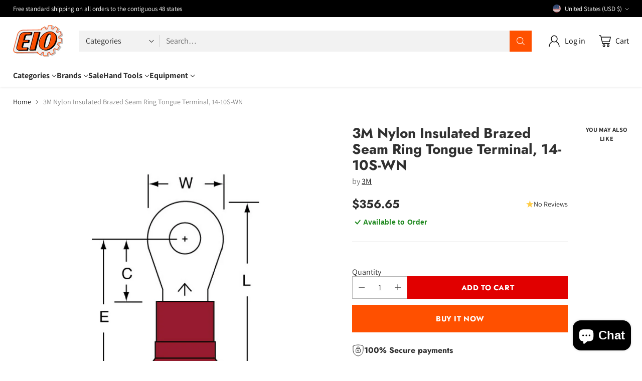

--- FILE ---
content_type: text/html; charset=utf-8
request_url: https://www.google.com/recaptcha/enterprise/anchor?ar=1&k=6Ld5cM4dAAAAAIR103Fx78hXh9Omssru3RTzABs0&co=aHR0cHM6Ly93d3cuZWlvLmNvbTo0NDM.&hl=en&v=N67nZn4AqZkNcbeMu4prBgzg&size=invisible&anchor-ms=20000&execute-ms=30000&cb=5r1924xlvex9
body_size: 48490
content:
<!DOCTYPE HTML><html dir="ltr" lang="en"><head><meta http-equiv="Content-Type" content="text/html; charset=UTF-8">
<meta http-equiv="X-UA-Compatible" content="IE=edge">
<title>reCAPTCHA</title>
<style type="text/css">
/* cyrillic-ext */
@font-face {
  font-family: 'Roboto';
  font-style: normal;
  font-weight: 400;
  font-stretch: 100%;
  src: url(//fonts.gstatic.com/s/roboto/v48/KFO7CnqEu92Fr1ME7kSn66aGLdTylUAMa3GUBHMdazTgWw.woff2) format('woff2');
  unicode-range: U+0460-052F, U+1C80-1C8A, U+20B4, U+2DE0-2DFF, U+A640-A69F, U+FE2E-FE2F;
}
/* cyrillic */
@font-face {
  font-family: 'Roboto';
  font-style: normal;
  font-weight: 400;
  font-stretch: 100%;
  src: url(//fonts.gstatic.com/s/roboto/v48/KFO7CnqEu92Fr1ME7kSn66aGLdTylUAMa3iUBHMdazTgWw.woff2) format('woff2');
  unicode-range: U+0301, U+0400-045F, U+0490-0491, U+04B0-04B1, U+2116;
}
/* greek-ext */
@font-face {
  font-family: 'Roboto';
  font-style: normal;
  font-weight: 400;
  font-stretch: 100%;
  src: url(//fonts.gstatic.com/s/roboto/v48/KFO7CnqEu92Fr1ME7kSn66aGLdTylUAMa3CUBHMdazTgWw.woff2) format('woff2');
  unicode-range: U+1F00-1FFF;
}
/* greek */
@font-face {
  font-family: 'Roboto';
  font-style: normal;
  font-weight: 400;
  font-stretch: 100%;
  src: url(//fonts.gstatic.com/s/roboto/v48/KFO7CnqEu92Fr1ME7kSn66aGLdTylUAMa3-UBHMdazTgWw.woff2) format('woff2');
  unicode-range: U+0370-0377, U+037A-037F, U+0384-038A, U+038C, U+038E-03A1, U+03A3-03FF;
}
/* math */
@font-face {
  font-family: 'Roboto';
  font-style: normal;
  font-weight: 400;
  font-stretch: 100%;
  src: url(//fonts.gstatic.com/s/roboto/v48/KFO7CnqEu92Fr1ME7kSn66aGLdTylUAMawCUBHMdazTgWw.woff2) format('woff2');
  unicode-range: U+0302-0303, U+0305, U+0307-0308, U+0310, U+0312, U+0315, U+031A, U+0326-0327, U+032C, U+032F-0330, U+0332-0333, U+0338, U+033A, U+0346, U+034D, U+0391-03A1, U+03A3-03A9, U+03B1-03C9, U+03D1, U+03D5-03D6, U+03F0-03F1, U+03F4-03F5, U+2016-2017, U+2034-2038, U+203C, U+2040, U+2043, U+2047, U+2050, U+2057, U+205F, U+2070-2071, U+2074-208E, U+2090-209C, U+20D0-20DC, U+20E1, U+20E5-20EF, U+2100-2112, U+2114-2115, U+2117-2121, U+2123-214F, U+2190, U+2192, U+2194-21AE, U+21B0-21E5, U+21F1-21F2, U+21F4-2211, U+2213-2214, U+2216-22FF, U+2308-230B, U+2310, U+2319, U+231C-2321, U+2336-237A, U+237C, U+2395, U+239B-23B7, U+23D0, U+23DC-23E1, U+2474-2475, U+25AF, U+25B3, U+25B7, U+25BD, U+25C1, U+25CA, U+25CC, U+25FB, U+266D-266F, U+27C0-27FF, U+2900-2AFF, U+2B0E-2B11, U+2B30-2B4C, U+2BFE, U+3030, U+FF5B, U+FF5D, U+1D400-1D7FF, U+1EE00-1EEFF;
}
/* symbols */
@font-face {
  font-family: 'Roboto';
  font-style: normal;
  font-weight: 400;
  font-stretch: 100%;
  src: url(//fonts.gstatic.com/s/roboto/v48/KFO7CnqEu92Fr1ME7kSn66aGLdTylUAMaxKUBHMdazTgWw.woff2) format('woff2');
  unicode-range: U+0001-000C, U+000E-001F, U+007F-009F, U+20DD-20E0, U+20E2-20E4, U+2150-218F, U+2190, U+2192, U+2194-2199, U+21AF, U+21E6-21F0, U+21F3, U+2218-2219, U+2299, U+22C4-22C6, U+2300-243F, U+2440-244A, U+2460-24FF, U+25A0-27BF, U+2800-28FF, U+2921-2922, U+2981, U+29BF, U+29EB, U+2B00-2BFF, U+4DC0-4DFF, U+FFF9-FFFB, U+10140-1018E, U+10190-1019C, U+101A0, U+101D0-101FD, U+102E0-102FB, U+10E60-10E7E, U+1D2C0-1D2D3, U+1D2E0-1D37F, U+1F000-1F0FF, U+1F100-1F1AD, U+1F1E6-1F1FF, U+1F30D-1F30F, U+1F315, U+1F31C, U+1F31E, U+1F320-1F32C, U+1F336, U+1F378, U+1F37D, U+1F382, U+1F393-1F39F, U+1F3A7-1F3A8, U+1F3AC-1F3AF, U+1F3C2, U+1F3C4-1F3C6, U+1F3CA-1F3CE, U+1F3D4-1F3E0, U+1F3ED, U+1F3F1-1F3F3, U+1F3F5-1F3F7, U+1F408, U+1F415, U+1F41F, U+1F426, U+1F43F, U+1F441-1F442, U+1F444, U+1F446-1F449, U+1F44C-1F44E, U+1F453, U+1F46A, U+1F47D, U+1F4A3, U+1F4B0, U+1F4B3, U+1F4B9, U+1F4BB, U+1F4BF, U+1F4C8-1F4CB, U+1F4D6, U+1F4DA, U+1F4DF, U+1F4E3-1F4E6, U+1F4EA-1F4ED, U+1F4F7, U+1F4F9-1F4FB, U+1F4FD-1F4FE, U+1F503, U+1F507-1F50B, U+1F50D, U+1F512-1F513, U+1F53E-1F54A, U+1F54F-1F5FA, U+1F610, U+1F650-1F67F, U+1F687, U+1F68D, U+1F691, U+1F694, U+1F698, U+1F6AD, U+1F6B2, U+1F6B9-1F6BA, U+1F6BC, U+1F6C6-1F6CF, U+1F6D3-1F6D7, U+1F6E0-1F6EA, U+1F6F0-1F6F3, U+1F6F7-1F6FC, U+1F700-1F7FF, U+1F800-1F80B, U+1F810-1F847, U+1F850-1F859, U+1F860-1F887, U+1F890-1F8AD, U+1F8B0-1F8BB, U+1F8C0-1F8C1, U+1F900-1F90B, U+1F93B, U+1F946, U+1F984, U+1F996, U+1F9E9, U+1FA00-1FA6F, U+1FA70-1FA7C, U+1FA80-1FA89, U+1FA8F-1FAC6, U+1FACE-1FADC, U+1FADF-1FAE9, U+1FAF0-1FAF8, U+1FB00-1FBFF;
}
/* vietnamese */
@font-face {
  font-family: 'Roboto';
  font-style: normal;
  font-weight: 400;
  font-stretch: 100%;
  src: url(//fonts.gstatic.com/s/roboto/v48/KFO7CnqEu92Fr1ME7kSn66aGLdTylUAMa3OUBHMdazTgWw.woff2) format('woff2');
  unicode-range: U+0102-0103, U+0110-0111, U+0128-0129, U+0168-0169, U+01A0-01A1, U+01AF-01B0, U+0300-0301, U+0303-0304, U+0308-0309, U+0323, U+0329, U+1EA0-1EF9, U+20AB;
}
/* latin-ext */
@font-face {
  font-family: 'Roboto';
  font-style: normal;
  font-weight: 400;
  font-stretch: 100%;
  src: url(//fonts.gstatic.com/s/roboto/v48/KFO7CnqEu92Fr1ME7kSn66aGLdTylUAMa3KUBHMdazTgWw.woff2) format('woff2');
  unicode-range: U+0100-02BA, U+02BD-02C5, U+02C7-02CC, U+02CE-02D7, U+02DD-02FF, U+0304, U+0308, U+0329, U+1D00-1DBF, U+1E00-1E9F, U+1EF2-1EFF, U+2020, U+20A0-20AB, U+20AD-20C0, U+2113, U+2C60-2C7F, U+A720-A7FF;
}
/* latin */
@font-face {
  font-family: 'Roboto';
  font-style: normal;
  font-weight: 400;
  font-stretch: 100%;
  src: url(//fonts.gstatic.com/s/roboto/v48/KFO7CnqEu92Fr1ME7kSn66aGLdTylUAMa3yUBHMdazQ.woff2) format('woff2');
  unicode-range: U+0000-00FF, U+0131, U+0152-0153, U+02BB-02BC, U+02C6, U+02DA, U+02DC, U+0304, U+0308, U+0329, U+2000-206F, U+20AC, U+2122, U+2191, U+2193, U+2212, U+2215, U+FEFF, U+FFFD;
}
/* cyrillic-ext */
@font-face {
  font-family: 'Roboto';
  font-style: normal;
  font-weight: 500;
  font-stretch: 100%;
  src: url(//fonts.gstatic.com/s/roboto/v48/KFO7CnqEu92Fr1ME7kSn66aGLdTylUAMa3GUBHMdazTgWw.woff2) format('woff2');
  unicode-range: U+0460-052F, U+1C80-1C8A, U+20B4, U+2DE0-2DFF, U+A640-A69F, U+FE2E-FE2F;
}
/* cyrillic */
@font-face {
  font-family: 'Roboto';
  font-style: normal;
  font-weight: 500;
  font-stretch: 100%;
  src: url(//fonts.gstatic.com/s/roboto/v48/KFO7CnqEu92Fr1ME7kSn66aGLdTylUAMa3iUBHMdazTgWw.woff2) format('woff2');
  unicode-range: U+0301, U+0400-045F, U+0490-0491, U+04B0-04B1, U+2116;
}
/* greek-ext */
@font-face {
  font-family: 'Roboto';
  font-style: normal;
  font-weight: 500;
  font-stretch: 100%;
  src: url(//fonts.gstatic.com/s/roboto/v48/KFO7CnqEu92Fr1ME7kSn66aGLdTylUAMa3CUBHMdazTgWw.woff2) format('woff2');
  unicode-range: U+1F00-1FFF;
}
/* greek */
@font-face {
  font-family: 'Roboto';
  font-style: normal;
  font-weight: 500;
  font-stretch: 100%;
  src: url(//fonts.gstatic.com/s/roboto/v48/KFO7CnqEu92Fr1ME7kSn66aGLdTylUAMa3-UBHMdazTgWw.woff2) format('woff2');
  unicode-range: U+0370-0377, U+037A-037F, U+0384-038A, U+038C, U+038E-03A1, U+03A3-03FF;
}
/* math */
@font-face {
  font-family: 'Roboto';
  font-style: normal;
  font-weight: 500;
  font-stretch: 100%;
  src: url(//fonts.gstatic.com/s/roboto/v48/KFO7CnqEu92Fr1ME7kSn66aGLdTylUAMawCUBHMdazTgWw.woff2) format('woff2');
  unicode-range: U+0302-0303, U+0305, U+0307-0308, U+0310, U+0312, U+0315, U+031A, U+0326-0327, U+032C, U+032F-0330, U+0332-0333, U+0338, U+033A, U+0346, U+034D, U+0391-03A1, U+03A3-03A9, U+03B1-03C9, U+03D1, U+03D5-03D6, U+03F0-03F1, U+03F4-03F5, U+2016-2017, U+2034-2038, U+203C, U+2040, U+2043, U+2047, U+2050, U+2057, U+205F, U+2070-2071, U+2074-208E, U+2090-209C, U+20D0-20DC, U+20E1, U+20E5-20EF, U+2100-2112, U+2114-2115, U+2117-2121, U+2123-214F, U+2190, U+2192, U+2194-21AE, U+21B0-21E5, U+21F1-21F2, U+21F4-2211, U+2213-2214, U+2216-22FF, U+2308-230B, U+2310, U+2319, U+231C-2321, U+2336-237A, U+237C, U+2395, U+239B-23B7, U+23D0, U+23DC-23E1, U+2474-2475, U+25AF, U+25B3, U+25B7, U+25BD, U+25C1, U+25CA, U+25CC, U+25FB, U+266D-266F, U+27C0-27FF, U+2900-2AFF, U+2B0E-2B11, U+2B30-2B4C, U+2BFE, U+3030, U+FF5B, U+FF5D, U+1D400-1D7FF, U+1EE00-1EEFF;
}
/* symbols */
@font-face {
  font-family: 'Roboto';
  font-style: normal;
  font-weight: 500;
  font-stretch: 100%;
  src: url(//fonts.gstatic.com/s/roboto/v48/KFO7CnqEu92Fr1ME7kSn66aGLdTylUAMaxKUBHMdazTgWw.woff2) format('woff2');
  unicode-range: U+0001-000C, U+000E-001F, U+007F-009F, U+20DD-20E0, U+20E2-20E4, U+2150-218F, U+2190, U+2192, U+2194-2199, U+21AF, U+21E6-21F0, U+21F3, U+2218-2219, U+2299, U+22C4-22C6, U+2300-243F, U+2440-244A, U+2460-24FF, U+25A0-27BF, U+2800-28FF, U+2921-2922, U+2981, U+29BF, U+29EB, U+2B00-2BFF, U+4DC0-4DFF, U+FFF9-FFFB, U+10140-1018E, U+10190-1019C, U+101A0, U+101D0-101FD, U+102E0-102FB, U+10E60-10E7E, U+1D2C0-1D2D3, U+1D2E0-1D37F, U+1F000-1F0FF, U+1F100-1F1AD, U+1F1E6-1F1FF, U+1F30D-1F30F, U+1F315, U+1F31C, U+1F31E, U+1F320-1F32C, U+1F336, U+1F378, U+1F37D, U+1F382, U+1F393-1F39F, U+1F3A7-1F3A8, U+1F3AC-1F3AF, U+1F3C2, U+1F3C4-1F3C6, U+1F3CA-1F3CE, U+1F3D4-1F3E0, U+1F3ED, U+1F3F1-1F3F3, U+1F3F5-1F3F7, U+1F408, U+1F415, U+1F41F, U+1F426, U+1F43F, U+1F441-1F442, U+1F444, U+1F446-1F449, U+1F44C-1F44E, U+1F453, U+1F46A, U+1F47D, U+1F4A3, U+1F4B0, U+1F4B3, U+1F4B9, U+1F4BB, U+1F4BF, U+1F4C8-1F4CB, U+1F4D6, U+1F4DA, U+1F4DF, U+1F4E3-1F4E6, U+1F4EA-1F4ED, U+1F4F7, U+1F4F9-1F4FB, U+1F4FD-1F4FE, U+1F503, U+1F507-1F50B, U+1F50D, U+1F512-1F513, U+1F53E-1F54A, U+1F54F-1F5FA, U+1F610, U+1F650-1F67F, U+1F687, U+1F68D, U+1F691, U+1F694, U+1F698, U+1F6AD, U+1F6B2, U+1F6B9-1F6BA, U+1F6BC, U+1F6C6-1F6CF, U+1F6D3-1F6D7, U+1F6E0-1F6EA, U+1F6F0-1F6F3, U+1F6F7-1F6FC, U+1F700-1F7FF, U+1F800-1F80B, U+1F810-1F847, U+1F850-1F859, U+1F860-1F887, U+1F890-1F8AD, U+1F8B0-1F8BB, U+1F8C0-1F8C1, U+1F900-1F90B, U+1F93B, U+1F946, U+1F984, U+1F996, U+1F9E9, U+1FA00-1FA6F, U+1FA70-1FA7C, U+1FA80-1FA89, U+1FA8F-1FAC6, U+1FACE-1FADC, U+1FADF-1FAE9, U+1FAF0-1FAF8, U+1FB00-1FBFF;
}
/* vietnamese */
@font-face {
  font-family: 'Roboto';
  font-style: normal;
  font-weight: 500;
  font-stretch: 100%;
  src: url(//fonts.gstatic.com/s/roboto/v48/KFO7CnqEu92Fr1ME7kSn66aGLdTylUAMa3OUBHMdazTgWw.woff2) format('woff2');
  unicode-range: U+0102-0103, U+0110-0111, U+0128-0129, U+0168-0169, U+01A0-01A1, U+01AF-01B0, U+0300-0301, U+0303-0304, U+0308-0309, U+0323, U+0329, U+1EA0-1EF9, U+20AB;
}
/* latin-ext */
@font-face {
  font-family: 'Roboto';
  font-style: normal;
  font-weight: 500;
  font-stretch: 100%;
  src: url(//fonts.gstatic.com/s/roboto/v48/KFO7CnqEu92Fr1ME7kSn66aGLdTylUAMa3KUBHMdazTgWw.woff2) format('woff2');
  unicode-range: U+0100-02BA, U+02BD-02C5, U+02C7-02CC, U+02CE-02D7, U+02DD-02FF, U+0304, U+0308, U+0329, U+1D00-1DBF, U+1E00-1E9F, U+1EF2-1EFF, U+2020, U+20A0-20AB, U+20AD-20C0, U+2113, U+2C60-2C7F, U+A720-A7FF;
}
/* latin */
@font-face {
  font-family: 'Roboto';
  font-style: normal;
  font-weight: 500;
  font-stretch: 100%;
  src: url(//fonts.gstatic.com/s/roboto/v48/KFO7CnqEu92Fr1ME7kSn66aGLdTylUAMa3yUBHMdazQ.woff2) format('woff2');
  unicode-range: U+0000-00FF, U+0131, U+0152-0153, U+02BB-02BC, U+02C6, U+02DA, U+02DC, U+0304, U+0308, U+0329, U+2000-206F, U+20AC, U+2122, U+2191, U+2193, U+2212, U+2215, U+FEFF, U+FFFD;
}
/* cyrillic-ext */
@font-face {
  font-family: 'Roboto';
  font-style: normal;
  font-weight: 900;
  font-stretch: 100%;
  src: url(//fonts.gstatic.com/s/roboto/v48/KFO7CnqEu92Fr1ME7kSn66aGLdTylUAMa3GUBHMdazTgWw.woff2) format('woff2');
  unicode-range: U+0460-052F, U+1C80-1C8A, U+20B4, U+2DE0-2DFF, U+A640-A69F, U+FE2E-FE2F;
}
/* cyrillic */
@font-face {
  font-family: 'Roboto';
  font-style: normal;
  font-weight: 900;
  font-stretch: 100%;
  src: url(//fonts.gstatic.com/s/roboto/v48/KFO7CnqEu92Fr1ME7kSn66aGLdTylUAMa3iUBHMdazTgWw.woff2) format('woff2');
  unicode-range: U+0301, U+0400-045F, U+0490-0491, U+04B0-04B1, U+2116;
}
/* greek-ext */
@font-face {
  font-family: 'Roboto';
  font-style: normal;
  font-weight: 900;
  font-stretch: 100%;
  src: url(//fonts.gstatic.com/s/roboto/v48/KFO7CnqEu92Fr1ME7kSn66aGLdTylUAMa3CUBHMdazTgWw.woff2) format('woff2');
  unicode-range: U+1F00-1FFF;
}
/* greek */
@font-face {
  font-family: 'Roboto';
  font-style: normal;
  font-weight: 900;
  font-stretch: 100%;
  src: url(//fonts.gstatic.com/s/roboto/v48/KFO7CnqEu92Fr1ME7kSn66aGLdTylUAMa3-UBHMdazTgWw.woff2) format('woff2');
  unicode-range: U+0370-0377, U+037A-037F, U+0384-038A, U+038C, U+038E-03A1, U+03A3-03FF;
}
/* math */
@font-face {
  font-family: 'Roboto';
  font-style: normal;
  font-weight: 900;
  font-stretch: 100%;
  src: url(//fonts.gstatic.com/s/roboto/v48/KFO7CnqEu92Fr1ME7kSn66aGLdTylUAMawCUBHMdazTgWw.woff2) format('woff2');
  unicode-range: U+0302-0303, U+0305, U+0307-0308, U+0310, U+0312, U+0315, U+031A, U+0326-0327, U+032C, U+032F-0330, U+0332-0333, U+0338, U+033A, U+0346, U+034D, U+0391-03A1, U+03A3-03A9, U+03B1-03C9, U+03D1, U+03D5-03D6, U+03F0-03F1, U+03F4-03F5, U+2016-2017, U+2034-2038, U+203C, U+2040, U+2043, U+2047, U+2050, U+2057, U+205F, U+2070-2071, U+2074-208E, U+2090-209C, U+20D0-20DC, U+20E1, U+20E5-20EF, U+2100-2112, U+2114-2115, U+2117-2121, U+2123-214F, U+2190, U+2192, U+2194-21AE, U+21B0-21E5, U+21F1-21F2, U+21F4-2211, U+2213-2214, U+2216-22FF, U+2308-230B, U+2310, U+2319, U+231C-2321, U+2336-237A, U+237C, U+2395, U+239B-23B7, U+23D0, U+23DC-23E1, U+2474-2475, U+25AF, U+25B3, U+25B7, U+25BD, U+25C1, U+25CA, U+25CC, U+25FB, U+266D-266F, U+27C0-27FF, U+2900-2AFF, U+2B0E-2B11, U+2B30-2B4C, U+2BFE, U+3030, U+FF5B, U+FF5D, U+1D400-1D7FF, U+1EE00-1EEFF;
}
/* symbols */
@font-face {
  font-family: 'Roboto';
  font-style: normal;
  font-weight: 900;
  font-stretch: 100%;
  src: url(//fonts.gstatic.com/s/roboto/v48/KFO7CnqEu92Fr1ME7kSn66aGLdTylUAMaxKUBHMdazTgWw.woff2) format('woff2');
  unicode-range: U+0001-000C, U+000E-001F, U+007F-009F, U+20DD-20E0, U+20E2-20E4, U+2150-218F, U+2190, U+2192, U+2194-2199, U+21AF, U+21E6-21F0, U+21F3, U+2218-2219, U+2299, U+22C4-22C6, U+2300-243F, U+2440-244A, U+2460-24FF, U+25A0-27BF, U+2800-28FF, U+2921-2922, U+2981, U+29BF, U+29EB, U+2B00-2BFF, U+4DC0-4DFF, U+FFF9-FFFB, U+10140-1018E, U+10190-1019C, U+101A0, U+101D0-101FD, U+102E0-102FB, U+10E60-10E7E, U+1D2C0-1D2D3, U+1D2E0-1D37F, U+1F000-1F0FF, U+1F100-1F1AD, U+1F1E6-1F1FF, U+1F30D-1F30F, U+1F315, U+1F31C, U+1F31E, U+1F320-1F32C, U+1F336, U+1F378, U+1F37D, U+1F382, U+1F393-1F39F, U+1F3A7-1F3A8, U+1F3AC-1F3AF, U+1F3C2, U+1F3C4-1F3C6, U+1F3CA-1F3CE, U+1F3D4-1F3E0, U+1F3ED, U+1F3F1-1F3F3, U+1F3F5-1F3F7, U+1F408, U+1F415, U+1F41F, U+1F426, U+1F43F, U+1F441-1F442, U+1F444, U+1F446-1F449, U+1F44C-1F44E, U+1F453, U+1F46A, U+1F47D, U+1F4A3, U+1F4B0, U+1F4B3, U+1F4B9, U+1F4BB, U+1F4BF, U+1F4C8-1F4CB, U+1F4D6, U+1F4DA, U+1F4DF, U+1F4E3-1F4E6, U+1F4EA-1F4ED, U+1F4F7, U+1F4F9-1F4FB, U+1F4FD-1F4FE, U+1F503, U+1F507-1F50B, U+1F50D, U+1F512-1F513, U+1F53E-1F54A, U+1F54F-1F5FA, U+1F610, U+1F650-1F67F, U+1F687, U+1F68D, U+1F691, U+1F694, U+1F698, U+1F6AD, U+1F6B2, U+1F6B9-1F6BA, U+1F6BC, U+1F6C6-1F6CF, U+1F6D3-1F6D7, U+1F6E0-1F6EA, U+1F6F0-1F6F3, U+1F6F7-1F6FC, U+1F700-1F7FF, U+1F800-1F80B, U+1F810-1F847, U+1F850-1F859, U+1F860-1F887, U+1F890-1F8AD, U+1F8B0-1F8BB, U+1F8C0-1F8C1, U+1F900-1F90B, U+1F93B, U+1F946, U+1F984, U+1F996, U+1F9E9, U+1FA00-1FA6F, U+1FA70-1FA7C, U+1FA80-1FA89, U+1FA8F-1FAC6, U+1FACE-1FADC, U+1FADF-1FAE9, U+1FAF0-1FAF8, U+1FB00-1FBFF;
}
/* vietnamese */
@font-face {
  font-family: 'Roboto';
  font-style: normal;
  font-weight: 900;
  font-stretch: 100%;
  src: url(//fonts.gstatic.com/s/roboto/v48/KFO7CnqEu92Fr1ME7kSn66aGLdTylUAMa3OUBHMdazTgWw.woff2) format('woff2');
  unicode-range: U+0102-0103, U+0110-0111, U+0128-0129, U+0168-0169, U+01A0-01A1, U+01AF-01B0, U+0300-0301, U+0303-0304, U+0308-0309, U+0323, U+0329, U+1EA0-1EF9, U+20AB;
}
/* latin-ext */
@font-face {
  font-family: 'Roboto';
  font-style: normal;
  font-weight: 900;
  font-stretch: 100%;
  src: url(//fonts.gstatic.com/s/roboto/v48/KFO7CnqEu92Fr1ME7kSn66aGLdTylUAMa3KUBHMdazTgWw.woff2) format('woff2');
  unicode-range: U+0100-02BA, U+02BD-02C5, U+02C7-02CC, U+02CE-02D7, U+02DD-02FF, U+0304, U+0308, U+0329, U+1D00-1DBF, U+1E00-1E9F, U+1EF2-1EFF, U+2020, U+20A0-20AB, U+20AD-20C0, U+2113, U+2C60-2C7F, U+A720-A7FF;
}
/* latin */
@font-face {
  font-family: 'Roboto';
  font-style: normal;
  font-weight: 900;
  font-stretch: 100%;
  src: url(//fonts.gstatic.com/s/roboto/v48/KFO7CnqEu92Fr1ME7kSn66aGLdTylUAMa3yUBHMdazQ.woff2) format('woff2');
  unicode-range: U+0000-00FF, U+0131, U+0152-0153, U+02BB-02BC, U+02C6, U+02DA, U+02DC, U+0304, U+0308, U+0329, U+2000-206F, U+20AC, U+2122, U+2191, U+2193, U+2212, U+2215, U+FEFF, U+FFFD;
}

</style>
<link rel="stylesheet" type="text/css" href="https://www.gstatic.com/recaptcha/releases/N67nZn4AqZkNcbeMu4prBgzg/styles__ltr.css">
<script nonce="9LI1YXjLwO9i4eBYhhy27Q" type="text/javascript">window['__recaptcha_api'] = 'https://www.google.com/recaptcha/enterprise/';</script>
<script type="text/javascript" src="https://www.gstatic.com/recaptcha/releases/N67nZn4AqZkNcbeMu4prBgzg/recaptcha__en.js" nonce="9LI1YXjLwO9i4eBYhhy27Q">
      
    </script></head>
<body><div id="rc-anchor-alert" class="rc-anchor-alert"></div>
<input type="hidden" id="recaptcha-token" value="[base64]">
<script type="text/javascript" nonce="9LI1YXjLwO9i4eBYhhy27Q">
      recaptcha.anchor.Main.init("[\x22ainput\x22,[\x22bgdata\x22,\x22\x22,\[base64]/[base64]/[base64]/[base64]/[base64]/UltsKytdPUU6KEU8MjA0OD9SW2wrK109RT4+NnwxOTI6KChFJjY0NTEyKT09NTUyOTYmJk0rMTxjLmxlbmd0aCYmKGMuY2hhckNvZGVBdChNKzEpJjY0NTEyKT09NTYzMjA/[base64]/[base64]/[base64]/[base64]/[base64]/[base64]/[base64]\x22,\[base64]\\u003d\x22,\x22TcOww7XCicO7FsOdwrnCi082G8ODAVTChFMYw6bDqybCn3k9aMOcw4UCw77CmlNtOh/DlsKmw7QhEMKSw7DDv8OdWMOfwroYcSrCiVbDiT98w5TCon1KQcKNElTDqQ91w4BlesKxF8K0OcK+YloMwoocwpN/[base64]/CqsKEC8KMwp3DlMO1w4YYw5HDlsO2wqpEDCoxwr/DpsOnTUzDn8O8TcOdwoU0UMOXeVNZRQzDm8K7ZcKewqfCkMOycG/CgQDDhWnCpw1YX8OAK8OrwozDj8OLwq9ewqp/dnhuEcOEwo0RLsOxSwPCp8KubkLDsDcHVEJONVzCtMK0wpQvMAzCicKCWm7Djg/ClsKkw4N1IMOrwq7Ck8KzfsONFWXDo8KMwpMAwrnCicKdw6jDkELCknADw5kFwosXw5XCi8Kiwq3DocOJa8KlLsO8w5B0wqTDvsKgwoVOw6zCmB9eMsKpFcOaZXLCncKmH0LCrsO0w4cXw7hnw4MWN8OTZMKhw7MKw5vCvHHDisKnwp/CosO1GxEgw5IAVMKBasKfbcKUdMOqTh3CtxMlwqPDjMOJwo/CpFZodMKpTUgFWMOVw65fwoxmO2fDlRRTw5RPw5PCmsKzw40WA8OxwovCl8O/DHHCocKvw6ISw5xew7kOIMKkw4xHw4N/MjnDux7ClsKFw6Utw6ISw53Cj8KsD8KbXzXDgsOCFsO6CXrCmsKVNBDDtm9efRPDmjvDu1kkQcOFGcKwwrPDssK0bcKOwro7w6EAUmEiwpshw5DCicOrYsKLw68SwrY9GMKdwqXCjcOmwqcSHcKvw7Rmwp3CmnjCtsO5w6PCi8K/w4h0HsKcV8K3wpLDrBXCisKwwrEwEDEQfXTCncK9Qno5MMKIaEPCi8OhwrPDpQcFw6nDu0bCmmzCsAdFC8KkwrfCvk5NwpXCgwx4woLCsl3ClMKULForwprCqcKDw6nDgFbCucObBsOeRRAXHgFOVcOowp/[base64]/DnsK7Q8O5w5I+VMOVT8OXw4Jcw7UUwpbDm8KLdgvDjQPCuwIiwrvCknrCnsOGNcOgwrM7NcKdLxNNwos/e8OEJRA7em1Zwq3CgcKLw4/[base64]/[base64]/d8K1CsO5w4HCkjgIwrHCpcK2OsOOCzTDgDQswrXDusK6w7bDnsKjw6F5VsO7w5oAOcK9FkUqwqDDqjJ0Q1p+MwPDn2zDnjpsWTnDoMKnw5tKIMOoPwJuwpJzZsK/[base64]/Dq8Kaw6DCvnzDmj/[base64]/DmMOGZMO0wpTCkcOFwqloAjTDucOMLsOewqvChcKdE8KNbCJ4SEDDlcOzOcOMKH0Ew4lQwq/DgCUyw6bDqMK+wp8vw6wWeEYwDgRCwqx/wrfChF8Nb8KYw5jChn0oDArDpCx5M8KiRsO/ShbDvcOzwp8UBsKrLgNMw4cFw73DpcOaMwHDiWjDqcKtEzsXw5DCt8Ocw57ClcK7w6bCgVU9w6zCnCHCp8KUOHhlHgJRw5fDisOiw6rChcOBw609LRFlXW4gwqbCv2TDg3/CoMO8w7XDmMKOTm3DhErCoMOSwpXDg8Klw4IGLRPDlQw7GWPCt8OxPDjChGjDkcKCwqrComNgfDpmwr3DjUXCqUtrMwQlw6nDnk1JbxJdFcK7VMOFLS/DsMKuWMK4w6kMTlFIwpLCiMOwJ8K6JCU/FMOWw7fCgBbCvHEewpbDhMKSwqXCoMO5w4vDqcKiw74Tw4PCtcOGKMO9wr/DoCtuwpt4Sk7CrsOJw6rDmcKGX8OYOFXDk8OCfSPDlFXDosKSw4A0VcKfw4bCgHHCmsKENj5dCcOIVMO2wrfDl8K6wrsTwqzDtUIYw57DgsK0w61iP8OWVsKvRkzCiMORIsK6wqcKG2oLYsK3w7xowrItBsKxI8Kiw5zDgBDCm8KbUMOjLFbCt8O5ZMK/NMOgwpR7wrnCtcO2ZTsNacKYSRwMw4J7w5Z/SChHScOcUVlMdsKVfQLDpmjCkcKDw61zw77DhcKtwoDCnMKeeC0dwopfNMKMKgPChcKgwqBhICd2wpTDpTbDkAVXJ8Oiwq0MwroSccO8WsOUwqHChHoZLXpLcU/ChFXCnHjCt8O7wqnDu8K7GsK3DnNLw5rDhyIINcK8w6jCuF8qLFzCmw9wwoZzCMKvWCHDnsO0BsKwRyI+TSYEIMOAGC7Cj8OUw58hD1ITwrLCj1BMwpTDkMO3d2YcVQcNw4twwqXDisOLw43CsVHDrsOgK8K7wrfDji/Du0jDgDtEVsONWArDvcKQNcKYwpEOwovDmBvCq8KJw4B+w7Jkw73CsmpmFsKkInJ5wodMw7lDwrzClAt3ZsOZwrgQw67DkcOhwobCpAN/UijDvcOFw5wpw4nDlHJ8A8OjWcKIw61ew7EjcgTDuMOHwrPDnTpJw73Cv0ERw4XDilEeworDrGt8w4ZtFAjCk0vCmMKswojCksOHwpYMw7bDmsKbQXTCpsKSeMKGw4lIw64Mw7rCnT0uwqEiwqTDqixQw4TCp8OtwoJnHD/[base64]/[base64]/[base64]/DkMK7w4FEKcO8XsKXfMOrDMKMwqtmwoxSw6jChG4qwpjDklxJwrXCpW5MwrTDvzV/KXBUSsOrw51IEMKiH8OFUMO6KMO4cU8nwrxlDTbDusOnwqvDvFnCt1Qbw51eN8KkI8KVwrbCqEFudcOpw6rCqhJHw5nCscOIwrYww7TCl8KTIjLClcOtaS09w7jCtcK/w5EzwrMJw5HDoCxQwq/[base64]/wq3DhCrCgMOCwrR0w5dmXsKjRcKzw4TDqcKdRhvCjsOww6nClsOkGg3Ch3HDlQ9xwrBmwq7CrMK6S0nDlhTCp8OEdBjDncO+w5dpEMO/w74Zw609PAUnVcKwK0nCssOkwr15w5nCvsKOwogJDB/DjkLCvEtTw41kwp4SHlk9w5dWIWzDsi0JwqDDoMKMSzB0w5Zmw68GwprDtBDCqhPCp8Orw7nDkMKIOy93NsKCwrvDunXDixQpesKPO8K/wo5WXMOmwpjCtMKzwrjDqsOMFwddLTPDikXClMO4wqPCjQU6w6vCosOlC1nCrsKUY8O2F8OPwofDszXDsgFPdVHCrFFDw43DhhJ7d8KILsK5ZlrDpF3Ch0k/ZsOUHMOqwrzCpEYQwofDrMKyw78sFQfDpD13QgbCiyd+wovCo0jCnHvCoS9fwqw2wpbCkkp8ExgCV8K8HG9wccOuw4Qdwpkaw4gSwoQkbw/CniRLPMOkWMOew6bCvMOqwprCrg0aecOww5okb8KMEGw2BQsGwq9DwqREwrvDvMKXFMOgw4fDk8OESDAXBHDCu8Opwrgowqp/w7nDpWTCjcKlwrInw6bChSzCocO6OCQNOkXDjcOBUgsxwqrDuSLCp8OSw7ZXM0cQwqgSA8KZb8ORw4MIwrs6OcOjw7/CosOMXcKSwq50BQrDl2lPO8KkejnCln0iw5rCoj4Pw7d/[base64]/[base64]/w5gIwoPCmUnDncK/[base64]/ChFnCmHovw7nCoSPCtGxEw4LCrjhkwrHDmm9mwrzDsGHDukTDo8KJIsOWNMK7dsK/[base64]/[base64]/[base64]/DqMOVw4TCjsOPw4TCicOddsK5V8O8w7XCp0rCtsKiwodowobCsGFZw7/CoMOhFhI7w7/CrxbDplzCkcOfwr/DvGYRwoVBwrDCt8OWOcKfUMOVZyBpDgoiX8KYwrg1w7ILRE9qT8OLHkIPOkLDlTlkdcOvKRAFP8KpNXPDgXHCm3Vlw4hjw4/CgsOiw7QbwoLDrCYMCR5mwrTCp8Obw4TCnW7DiwzDucOowqNlw6XCgQJTwoXCqQLDsMK9w7nDk0UxwpUIw6Rfw4jDgV7DkkLDjlnDjMKvARXDj8KDw5zDskcLwp4yGcKFwrl9B8KwdsO9w6LCssOsBmvDjsK5w5lQw5pmw4XCqg56Zj3DncOfw6/[base64]/P8O0wrXDqx1NwrzDv3F9w6Vpwp3Cn1TDosKXwocHJMKuwq3Dm8Ovw7DCjsOgwppRNTbDhAJzKMOAw63CmMK1w6vDg8KHw7jCqsKtLMOAG2/CmcOSwpk2FXZzPMOPEH3CssKEwpTCicOeasK8wrnDoFTDk8OMwo/[base64]/Dq8ODw57DjMKtPMKmw4Ifw7kpwoczwpXCiMO/wqrDtMKZGsK3e3ggUVUJDMOSw58bw7Udwo4nw6PCijI9PQJobcKJJ8KMSVjCnsO9I2tEwqHDosOPwpLCkjLDqE/Dn8Kyw4jDpcKhwpABwrHDm8KNw43CoDo1FMKYwpLCrsK6wpgzO8O/w7PDhsKDwoY7V8K+FH3ConkEwo7CgcOTI0PDrQNZw6FwYAR0d2fCqcORQi4Vw7BGwoJ2Yg0OfHECwpvDjMOZwoQswpM/dzMJIsKJCi1fBcKGwrbClsKbZsOzWsObw5fCnsKrDMKYF8KCw75IwpEAwoXDm8Kww4oMwoNiw6fDl8KaC8Knb8KDHRzDj8KMwr8VUAbCt8OeFi7DkXzDl3/Ch30BbBPCtgvDmjdUJUsrdMOBZMOgw5N2JDXCugRdEsK/[base64]/DrH/[base64]/[base64]/DnmLDi1wUwpcqXEPDssOXw5fDq8OlwrN3KsOYB8OSJcOTccK1wqYCw74WUsOMw6IGwpHDuEETOMOFU8OnF8KtFjbChsKJHRTCncKSwobCnnrCpUIgQsOOwpLCmH9Bfg8rwq3Dr8Ocwpx7wpUcwqnCmBM3w5/DlMOlwqsPAWnDo8KGGGd+O0XDo8K/[base64]/[base64]/CcKAw4fDnjvDtsOawrnCksKVaMO9w4zCnsOKw47DtRomBsKobcOIHwRUZMObRyjDsTjDicOAUsKZSsKVwp7ChcKhCgbCv8KTwpLDiBBqw7PCj04RCsO4bSBnwrHDrxLDmcKOw43CpMKgw4YAN8KBwp/CicKqUcOMwqQ8wpnDpMKKwoXDmcKLOBkdwpxWa2jDgmXCtHrCrh3Dt2TDqcO7aDYnw4DCtkrDtFQEeS3CrsK7JcKnwozDrcKJIsOGwq7DgMOLw7gQaVVjF1EcclwAw6fDjsKHwpbCtkkEYiIhwpTCoBhic8Ogd0o/dsOyIw4CcALDmsORwrAQaHDDmWvDm17Cq8OTWMOIwrkUdMOcw6/[base64]/[base64]/EGfDswrCn8Ozf0fCosOfOsKQVcOPw4UMw5QuwqzCkRp7DMOlw7IvDcOFwobChMOREMO1AgnCrsKjGg/CmMOnEsOiw4vDjBvCscOLw4XCl3zCtibCnnjDhB8SwrI3w7g7bsOMwqd3dgR7wr/[base64]/w5FZAcOGwrTDsUoMOkBOwp8vMg96wo3Dgm9sw7Fjw7Vbwr9cL8OrTFZswr7Dh0bCs8OUwpvCjcO5w5FJcS7CkBo5w5XCpMKowooRwrJdwrvDmnzCmlDCucOFBsK6wpA4SCBaQcO0e8KQZgJDXnkFf8OiLcK8cMOfw6QFKjtcw5rDtMOLS8OGQsO9wpHCrMKfw7XCk0/Ds08BacKkf8KvJ8OPNcOZBsKcw744wqdcworDksO2VGxNYsO5w7jClVjDnnZBEcKKGgIjCWzDj3sfK0TDlQPDscOOw5TCkVdcwpHCqW0GRhVWe8Opwroaw6R2w4RWDkfCrwUpwrJmRUnCoUbDgC/Ct8O4w5LDgAFJO8OXw5PDkcOHGwM0aUI1wrsRZ8O9wprCuF1ywpFCQBInw7l5w6jCuBIKSgxQw7FgfMOtCsKawp/DosKXw75Yw5LCtw7DpcOYw48FL8KdwoNYw4AHF3xXw7EITMKxNgDDscO+dcOEIcOrHcOyZcOSSEHDvsOkGMOwwqQwOR91wqbCgG7CpSvDkcOBRCLDm1dywpFTOcOqwrI9w49Lf8KHNMOkWgpEHzUuw7puw4rDuhbDpF05w7vDhcOARwxlC8KiwoPDkmh9w5NEI8O8wo/DhcKlw5fCjhrCliZYJHQ2asOPBMKST8KTRMKuwrY/w7txwqBVVsKFw44MPsOYZzBiZ8OOw4krw5TCs1AAV3oVwpIyw6bCggx4wqfCpcOEZCUwO8KSJgjCsB7Cl8OQTcOkaRfCt2PDm8OKbsK3wosUwp/CjsKxAnbCncOIDW5TwqtdUBjDjAvDgwjDhgLCumFuwrIuwpVpwpVlw5YgwoPDm8OQbcOjZcKywqPDmsOvwoZRTMOyPDrDi8Kqw7jCv8Kuwr8yKHjCo0PCusO6B30Bw5jDjsK1EArCt3/DqC1Sw5HCpcO1OTtOUBwCwrc/w4DCiDwewr52WcOOwoYWw50fw67DrCQRw61Kwq/CmWthOsO+LMO9NjvDuH5SCcOSwrFlw4PCnT9WwrZswpQOBsKpw6NCwqXDl8KlwoVlWULCvUfCmcOyZ1DCqcOQHFfCscObwrsGT1YIFT1iw6s6XsKMIEddLVsZJsO9C8K1w6U1PjjDjEQJw4lzwrhjw7rCl0LCn8OhG3kbA8KCOXB/[base64]/DvsO/[base64]/Dt8O3w60xw7xTPBQRw4VPw47Cr8KLEj9RI0zDjGjCpcKNwqXCkjdRw48Ww5fCsQTDmsKWwo/CgUBhwop2w40hL8Kkw7DCrUfDkn1lO01gw6HDvQrDviHDhAtzwovDig3CkXxsw6wDw6zCvBbDocKqKMOQwoXDrcK3w580T2J/w5lqasOuwpbDujLCicKSwrFLwrDDm8KEwpDChQFXwp/[base64]/wpHDuTcFwp/[base64]/Dq8OlUkV4B8KSbQVuw6bCh8Oqe29Vw55XfXkxw7cOWBTDtsKAwqwvOMOEw5rCv8OjDxLClsOtw6PDs0rDg8O4w59kw5YeOVPCmcKMPcKCfyjCocKcVU/DicONw4FWbAQcwrQlGWd5cMKgwotmwp7Cr8Ouwr9sXxvCoGQMwqxww4kuw6Faw6ZTw6vCkcO0w5ImfMKTRCzDrcOqwoUqwoTCnWnDhsOhwqQUeVQRw77Dn8KxwoBQLAENw4fDi0XDo8ORUsKXwrnDsFVNw5RFw7oRw77CtMKNw7tGNE/Dii7Dng7Cm8KOd8K5wrYSw4XDh8O+JCPCgVXCgWHCsV/[base64]/Co2vDlcKPUcKww4nDqsKxwqjDlcOiw4nDgUvCpGxKwq3DhEl2TsOXw78dw5XCqCLCo8O3a8KwwrbClcOwMsKgwpl2BD3Dg8O5FgxAN2VlDFJVMl3Di8OkW3Ulw4ZJwrUHFEhlwofDpMKWFEJ6V8OQWkx5JjQHXsK/XcOOGcOVIcOgwpFYw5JfwqhOwr4xw6MRUQI9RmBwwolJehjDs8OKwrVHwoTCvkPDmDjDnMO2w7jCgzDCscOZZ8Kfw5AfwoHCmzkUVxAZGcKwNAwpEMOdV8KBel/Cpy3DrcK8GSlNwpMjw7RewqPDjcObVGdIVsKMw6rCghXDuSHCj8Kowp3Cg0xSVjcOwqR6wobCtFvDjlnCjwVowqvDoWjDs0vCoS/DhsO8w6sLw61CSULCnsK1woA/w4MlHMKLw4HDpMOKwpTChTdWwrPClcK8LMO+w6zDl8OGw5Rcw4/ChcKYw7wHwozCk8OAwqBrw67CszEgwozCk8OSw7JFw6Mjw40qFcOtQyDDmF/DrcKJwrpEwq/DucOvC0XClMOjw6rCiW8iaMKPw5hFwqbCoMKbdMKyKRrCmC3CgBrDukkeMcKAUQvCnsKJwq9gwo8YdsKuwqnCqyzDkMOyJEPCk2M8FcKgS8K1EFnCqxXCmn/DgGhOfcKmwr/Drwx/HHtgWx1geVJow5V1WA3DmHHDtsKpw6zCg30Qdm/CvjIKG1/[base64]/wp3CrMOnwqbCgkFuHsOJTxNEw6Vsw4/DuTXCrMKgw7s9w7PDicOLQMKiJ8KqV8KkUcOLwo0MW8O6FXM2Q8KZw7TCgsOmwoXCo8KAw7HCr8OyO1lEDE/Cr8OxN2JnchgmeQ9Fw4zCvMK7RRPCpsOCMkzCiVhSwrNAw7TCrMOkw7ZYAsK8woQDUgbCucO2w5YbBT/DhGZRw4LCkcObw4XCkhnDslPDo8K3wpYyw6oIeBAYwrfCpg3DtsOqwq1MwpnDpMOGTsO3w6hKwqZ/wpLDiV3Do8OROFrDhMO9w4zDt8OoAsO1w4Esw6kIZ3tgNQVqQD7DiytVwrUMw5DDlMK4w6HDpcOKLcOOwoxRWsK4A8Olw5vCmlEEGRHCo3TDrnTDk8K9w4/DpcOlwowiw7UMfhHCoyXCkG7CtErDm8OAw50jMsK1wpJhZcKWD8OtGcOUw6nCvcK5w6JKwqJRw57Cnzcuw6g6wrLDiAtcU8O2aMOxw7jDjsOieiM6wo/DqERLXzkcImvDk8OpUMOgQHIzfMOLbMKdwojDqcOjw5TCmMKbP2nCicOoZcOuw6rDvMK/ZlvDm0Euw4rDqsKWQSTCs8OBwqjDv3nCu8OOeMKrU8ObScK8w6fCnMKgBsO2woQ7w75uP8OIw4Z7wq4YTX1Ewp1xw6nDusOWwr11wqHCp8ODwrgCw63DgSDCkcOXwpbDjDsfO8K/wqXDqVpFwp8gcsO3wqMEN8KuC3Vaw5IEaMOVPQsKwqUPwrxmwohed2BAExvCu8OzdyrCsDlww4/DisKVw5XDlUHDn2fCicOkw5wqw5zDonBrHcK+w5Adw4HCszTDvAXDr8Kow7bCry3CuMOfwoHDm1/DgcOLwpvCsMKsw6DDvUE2A8Oxw4hbwqbCmMKGfTbCqsOBcibDqQ/DtjYXwp7CvDbDs3bDrsKwEBnCiMKYw691ecKPJzUwPVTDu2wxwq5/[base64]/DlcKZwqQXXCLCincww4LDpMK/[base64]/[base64]/csOrK1l0NyVmYyjCvcOYw5zDrnYQwr89wo3DqMOzK8Oiwr/CjTYVw7tDDFjCgybCmzUTw6t5cDLDgnExwrdwwqBwIsKCYWZZw640YMOXNkECwqxnw7HCilAxwqNiwqN3w5TDhThSEkwwEcKpDsKgCsK1cUkrRMOpwoDCnMORw7wkP8KUP8KRw57DncKuBMO4w4/DnVV8D8K+dXY4UMKLwqd0IFTDgcKxwqx8E3NTwoFebMOCwrJxTcOMwovDimgER1FMw5IRwpNOP0g/R8OYdcKfJUzCn8OgwpbDqWR/GsKZdFwawpvDosKTNMOlWsK5woU0woLCmgI4wocAdFnDjGAYw5kHA2PCr8OZRShYQHfDqcOGYijCgSfDgUV7QCJOwr3Dp03Dk2JPwoPCggQQwr1awrwqJsOtw4ZBJ0/[base64]/CmDUIw6nCj8OPUirCnQ9Iw5UlQcKVX8OUAhI0WsOpw63Dk8OyYzFDOk0nw43DpTjDqxzDs8O0WwMmAcOTKcO4wosYdsOqw6/[base64]/w6zDmMOtX8OfZcKQw6rCj113E3bCsD8+wqRsw4XCj8ORBT97wqHDgHpzw6vDssOrFcOlLsKgfF0uw4PCkhzDjkLCrGcqUsOuw6BMWiQUwptiYgPCiDY5RcKkwq3CtxVJw4zChTjCh8OcwovDqCzDm8KLCMKNw5PCmwrDk8KQwrDCql/CmQN2wpV7wrcvP1nCn8Oxw6HDpsOHQcOBJgPCucO6QDgew7QAXjXDsx3CvVMLNMOOM0bDsH7Cp8KPwrXCusKpbiwTw6LDtcKEwqAUw7s/[base64]/[base64]/CugVTADjCqsOkw5l+UsK7w6PDncKzw6jClDZhwop6ZhU8BlYRw59uw4hHwolQJMOzTMOtw6bCuBteDcOYwpjDpsOXGAJPw6XCgw3Dp2nDqkLCnMK7RVVLGcO9F8KwwpkQwqHColDChcK7w7/CqMOIwo4GcTYZQcOFcn7ClcOpDDU+w5obwrbDm8Ogw77Co8Ofw4HCnzJTw4PCl8KRwrRawpXDrAdawr3Di8Ovw6wDwoxULcKUGMOuw43DmUM+YQJiw5TDvsKDwoDCvH/DkXvDnyzCmFXChS7DgXcawpYoQiPChcOaw4TCrMKCwpFiEx3Cl8KfwpXDlVdSOcKmw7rDog5aw6YrHHgfw50XLnTCmWZ3w75RCUJfwpLCuQMYwp5+PsKqXhvDpSbCv8OQw4LDlsKebcKCwpQnwp/CjMKVwrRYFsOzwrvCnsKIEcKrdz/DiMOTDSfDt1RHH8Odwp3CvcOsQ8KITcK+wrPCgGfDg1DDsRbChSvChsOUOjBTw5B8w5zCv8OhG1nCuWbClwVzw6/ClsKQb8KCwqclw5VFwqDCo8KMf8OOAG/CuMK6w7LDuUXChX/DqsKgw71WA8OOZQwbVMKYHsKsKMKrHWYgPMK2wr4MPHvCl8KhYcOKw5APwqEdNChxwpAYwrbDs8KbLMKQwpo+wqzDpMK3wrLCjmMkfcOzwqHDtwnDl8OBw5YSwot4wqfCmcO9w4rCvw41w6A8wpN3w77CggPCgllcQiZ+B8KMw74PGsO9wq/Cj0XDi8OXw6sTY8O7dWjCuMKuXhkzTyI/wqV6w4cZbkLDq8O3eU3DlMOaL14+wrZtFMOGwrrCiCLColbClzLDtMKhwobCucOjYsK1ZljDnC9kw4RUdcOdw6drw6AVFMOsXx3Dr8K/fsKDwrnDisKWQV06EMKkwrbDrkpzw43Co0TCicO+FsONFSvDqiXDoDjCrsK6dSHDkl9owoZlIh1fe8O1w74gKcO1w7/[base64]/CjkgDwpXCkcO6b8K7wpfCuwnDglRywogcw7FkwpdkwrEfw59xfsK0TMKbw4rDocO/E8KsOSXCmhgDAcO2wrfDo8Kiw6dKdMKdF8OKw7nDn8OPU0pCwr7CvV3DkMOSKsOYw5bCrwTCvhlNS8ObVwpXNcOmw5Vpw75HwofDrMOebSNbw47DmxnDmMKgLQpgw7rDrSfCgcOMw6HDvUTDnkUkV1bCmQ8MMcOswqfDlk/[base64]/KkzCoEfDo0LDry4/wpAbw6h5ZcKrHVQ1dsKuw7jCk8OVwovCkXgnw7QxGcOucsOMVQzCqVdbw4JXI3XDr1zCnMOpwqPClXJ2VSDDuB57UsOrwrVxYDFBR0MWFWgNHirCuXDCrMOxDj/DqlHCnCTCjh7DoTTDgjzDvyvDk8O3VsKqGFDDr8O5QkhQJxpdWQvClXgCFw5WYsK0w5bDpMOUacOPbMOXN8KIe2gCfmtbw7zCmcOzYGNlw4/[base64]/DhsOaGcKLw67CtAnDiF0+ZlfDtsO+dQQaw6bCjT7DkcKUwoZVW23DicOLMn/Ck8O0HFIDecK5V8Oaw4BRAXDDgsOyw6zDlTXCscKlZMObN8K4dsOnITEjOMOUwrPDj1p0wpooJ0fCrTnDsS/[base64]/[base64]/DrcKCw591w7DDsMKYV3MXwqEZS8OhB8OnZRTDi3cIw5xawqvDv8KUAMOQZEMTw63CjFpPw77DqsOUw4jCpkABeFDClsKMw65xFnFJJMKqTgF3w4BcwoEmbX7DpMOgXcKnwqh1w5h/wrcnwotbwpp0w7DCoX3Dj2N/TsKWNgY7acOkB8OLIy3CkR0hIHdbEQgbGMK2w5dIwogFw5vDtsKmOcK7CsOZw6jCpcOZV2TDj8KDw6XDpUQGwr1yw63Cn8O6M8KyLMO5KAJ4wo4zd8OvPywpwq7DqEHDslQ5w6lmKhnDvMKhF1N6OkzDlcOrwqMFMsOVw5nCvMO6wp/[base64]/Di3NZwprDvMOfYcOZw6rChwnDucOIwrzCs8KoI8Ozw7bDrBpSw7JvLMKtwpbDsXhtQHzDhh9Uw4HCvcO7ZcOBw5HCgMKgNMKWwqcsFsOLM8KiGcKrSUkEwrk6wrlCwocPwpLDukwRw6tHEj3CtA0bw53DksOsByonTUdtRzbDgsOfwqPDnD1mw5k9EA0tG31/woAkVVsKDk0SEnTChCtbw4HDpzTCl8Kqw5LCuCA7IEUzwpXDh2fDusOZw4Nrw4dpwqLDucKbwoYmfjjCvMK7wqQvwqRKw7nCg8K6w6HCmXZreWN4w75ASEA7AT3DgMKJwrRublhrZG8DwpjClkLDhz3DnRTCqnvCsMOqH25Ww6nDpA8Hw4/Cq8O6UQXDv8ODLcK5woNpR8K6w7VKMkHDj3DDjmfDjUVXwqtww7c9esK8w4IMw5R5DhtEw4XDrDfChnEyw7gjVCrCgMK3Tn0fwq8ObsOQVsKkwqDCqsKYPRw/woIlwo5/EcOUw4wsesKSw4ROYsK5wpNfQsO1wow9A8O2CsOYIcK0FsOSUsO/[base64]/wpLDjkfDtcKye2wjKBvDsMKhK8KXwrLDocKqSRPCkTnDvVhKw47CuMOuw7srwprDjlvDvWbCgwRleiA+V8KRUMOvEsOpw7UVwrQJMlbDhGktw45uA0LDiMOPwrFqScKVwrA3Y2VIwrxzw74QSsOwSQjDg3MQSsOWCSBTN8KowpgcwobCn8OUTXPChh7DtE/CtMK4JVjCocOew4DCo3TCvsOww4PCrB1Ow6rCvsOUBwVawpg6w4QrIxnCoVRZJMKGwqNMwozCoCZ3wq0GYMOlF8O2wprCscOEw6PCsjEMw7FZwr3Dl8Kpwq/DnTrChsK4NsKAworCmgYdCFw6HinCiMO1wodrw4YAwq8mbMOdIsKpw5XDtQXCjVgcw7NMSFfDp8KVw7Zdd0ZHIMKKwpdIcsOYVFZww78dw59hLgvCv8OlwpDCn8O1MRN6w77DucKOworDpynDk3XDuXbCsMOLw4J8w4ojw7PDnS/CmXYtw6ssLAzDrcKoITDDusKlPjfCv8OPFMKwXBXDrMKMw7DChlsTPMO7w67Cjysww795w6LDiEsZwpsvVAlldMO5wr92w7IfwqoYI1dPw6EawoZsRHsVJcOawrHDnGNDw4RjZz06V1jDjsKFw7xSVsO9KMO6L8OEFsKNwq/Cj2oAw7HCm8ORGsKtw61BKMKmVDxwNlRUwo41wqZWFMO1J2DDmSknDsOvwpzDucKMw4ohLBnDncOoEEcWFsO7wrHDq8KZwpnDhsKZwo/CosOXw53DhXhVQ8KPwocNXyotw6LDrl3CvsOAw7nDpMK4asOGwpLDr8KOwqvColhiwpgobcO0wrZywrdfw7bCqsO8RA/CjQnCmzpuw4c6TsOfw4jDucKceMK4w7bDj8KSwq1tFA/Ck8K3woXCvcKLPlTDn0BXwpTDs3A5w43CvizCsFlDJlxQXsOLY31PcnfDjkTCmsOpwqjCq8O4BUTCm1PCjUk/[base64]/wpR5w5JKwprCosODwpAkXVfDhcOcNCgAw5bCtVRhYMO9TTbDq0hgP0TDosOeWHTDtcKcw4hRworDvcKgccOvJQbDsMKWf1dvHwAXQ8OTYV8Zw4sjHMOWw5nDlF1yfjHCuwfChkkTDsK3w7pac0JKdETCsMOqw6kcdMK/WsOLZRxpw61Ywq7CuTvCoMKBwoPDlsKYw4HCmA8ewrHDq2kfwqvDlMKEScKhw4HCu8KtXk3DnMKDVsKuNcKDw5R5ecODaEzDgcKbEybDu8OQw7LDq8O6J8K3w47Dml/CmcOOesKIwpMWLi7DscOfMMOpwoh6wpZnw7MuDcK1VHR1wpR1w7InHsKjw6PDvkQfcMOeRy4DwrPCscOHwpU1w6g/w4QdwonDt8KZY8OVPsOaw7dXwonCiFDCncOuDERDVsO9P8KISV16Xm3DksKAQMO/w5cJYsODw7hww4sPw79VNMOWwobCpsO2w7VQY8KxP8O5VQzCnsKQwqvDhcOBwozCj3NbAMKmwrzCuHsKw43DvMKQIMOjw6fDhsKVRm1sw7vCjyUWwrnCj8KsY2gYTsKgWz/Du8KBwpDDkhpcE8KUDl3DnMK9dh8pQcO/RW5Ow63Cv34Bw4JIcHPDlsK/wrPDvcOCw4PDnMOiasOyw77CuMKNV8OWw7/Dr8KiwovDhHAtFMOKwqbDrsONw70CEBcGd8OJw5jDqh5Xw4Akw7DDumF8wqLDumrCpcO4w5vDr8OtwrTCr8KvRcKXLcKzVsOvw4JzwrIzw7Qvw7bDisO/w6M2JsKzfV/CrDzCjDDDnMKmwrTCqFrCr8KpRBVxSybCpyjDn8O8GsKYWk7CpMO6J1YqesOyU13Cp8KvasKDw6MbYWQ+w5vDhMKHwobDkQsYwpXDrsKaFcK+f8OZRx3DsHc0R2DDpTbCpS/Dm3UNwrNrJ8Ouw6lbC8OsSMK2H8KgwrV2Ij/Dm8K8w5RKGMOVwoVcwr/[base64]/wrZSwrvCnituJ8O7w5bDiT5ywr/CmsOFNAlZw4hbwrDCpMK1wqwSIcK0woIdwr7Dj8OmBMKHKsO2w5EVXCnCpMOqw5pfIg7DiXjCoTsLw6XCrVIBwoTCnMO0F8KYDjMZwoPDoMKwBH/DocKuOnrDjVDCsQ/DqyALV8OtHcK7RMKDwpRtw5EAw6HDisKRwqfDphTCsMOvwqIOw6bDiEPDgFFPN0ohGTrCvMKYwoEDHsO4woZZwqY0woMEesKiw67CmcOhdTNoOMKUwpRHw7fCkihZEsOGRWPChMKnNsK0XMObw5VPw5cSUsOCGMOnE8OLwp7DtcKuw5bCsMOlJy/CqcOxwr8uw6LDoQpaw79Yw6rDuQMiwoLCvGhXwr7DtMOXFS89PsKBw65pEWnDsA/Dh8KmwrEhwpHCo1jDrMOOw6gIYyRTwpcew5XDm8KGWcKqwqTDt8K4w70Uw5zChsOGwpk/NcOnwphRw5LClSkLECE6w47DlGIZwqnCncKgF8OJwpJPO8OUacO4woEOwqXDoMO8wofDoyXDphzDhTvDmjDCu8OEbkjDrsOmw4BueErDmTHCnlXDnjfDlQgGwqTCpMOgO3EYwpUow4/Dp8O1wrkBUsKbAMKPw78ywqJSBcKxw4fCqsKpw5hbdsKoWi7ChGzDvcKifQ/[base64]/[base64]/[base64]/DusKPCMObWsOcwqvDjVECw5Y4wp3CsX5LdsK6Sw5Iw4LCqSHCjcO/fsOfR8OjworDgMOSSsK0w7vCn8OCwqd2VV0hwpLCksKyw4pKUcOYecKJwqFYfcKzwpJ4w7/[base64]/w6wvHsKNwrwuNxPDuRpdS2fDncKqw6/DgcOKw6xPKhDCoAPDqyTDtMOrchzCoDbDosKvw6NHwqjDmsKJWcKCwqMsHQxaw5fDkMKBWSFnPcOCQsOZJ1DCucOwwp8gMMOMBBYmwq/[base64]/CisKtc1PDpcOPwrfDmMKtHWsGwoBhNQlFHsOwCcOaS8KNwpJKwr9HJggow6fDoFVLwqoLw7TClj4/worCgMOJwo3CvWRpdT1mKSrDiMOuEAVAwoBadsKUw45XdcKUN8OBw7/CpzrDh8O5wr/[base64]/Dm8KWBjo+w43Cty7Ctx19wpcQw7jCtSI+TgAAwpLCpMK1DMKgEyDCqQ/Cj8O/wr7DqWBYFcKHZXTCkjLCtsOrwoNRRijCgMKGbR1aCjvDhsKEwqxFw4vDrsOBw63CtcOXwonDtSzCunEMGnVlwqjCucOzJTPDh8Owwpdpw4TDtMO7wrLDkcOOw77CrcK0wpvCrcKQS8OwR8KEwoHCokB0w63CvQYxY8OLNQM7GMOhw49Kw4hrw4jDssORHkV/wrcBa8OUwpcGw7vCs3DCnH/Cq1w9wonCgFl0w4RQBX/Cs1LDmMOLPsOacgkue8OPbsOxLxLCth3Cv8KVWjbDq8OZwojCgiQveMOGdMOLw4wmd8OJw6nDsEgqw5/ClsOdHgzDswjCv8KKw4vDlBnDg20mE8K2LTrDgVDCtMOJw4UoSMKqVCcZacKlw7PCmQ7DpcK+V8OUw6XDkcKwwotjdi/CsU7DlXoRwqR1w6nDicKHw6PDosOtw7PDtjYtSsKSehcZakHCunFiwprCogrCk03Cg8Kgw7Bmw4RCHMKyfMOiYMKsw7VpbjvDvMKTwpp0aMOwXx7CnsKRwqDDksK1dTLCt2cbbsO/\x22],null,[\x22conf\x22,null,\x226Ld5cM4dAAAAAIR103Fx78hXh9Omssru3RTzABs0\x22,0,null,null,null,1,[21,125,63,73,95,87,41,43,42,83,102,105,109,121],[7059694,893],0,null,null,null,null,0,null,0,null,700,1,null,0,\[base64]/76lBhnEnQkZnOKMAhmv8xEZ\x22,0,0,null,null,1,null,0,0,null,null,null,0],\x22https://www.eio.com:443\x22,null,[3,1,1],null,null,null,1,3600,[\x22https://www.google.com/intl/en/policies/privacy/\x22,\x22https://www.google.com/intl/en/policies/terms/\x22],\x22hz7agYxL7KpDL7SysGu0GuVWVUbMfgnM6R6EUU6o4xE\\u003d\x22,1,0,null,1,1769148839333,0,0,[19,95],null,[156],\x22RC-os6wGTY80Knklw\x22,null,null,null,null,null,\x220dAFcWeA4WI0RzmS91Wux2vaCTLTInKTVGIYBy4_bMP3_ICNy1yOJca_Eo5T_SkhNkaIUfn2gEa4MldK9OIb_Zsi0Srr99VfQFuA\x22,1769231639414]");
    </script></body></html>

--- FILE ---
content_type: text/javascript
request_url: https://www.eio.com/cdn/shop/t/28/assets/slideshow.js?v=81359064366437269541719616618
body_size: 504
content:
import{_ as _inherits,a as _createSuper,b as _createClass,c as _classCallCheck,e as _assertThisInitialized,g as _get,h as _getPrototypeOf}from"./_rollupPluginBabelHelpers-addb23d1.js";import{e,S as ScrollSlider}from"./scroll-slider-acd3343c.js";var DIRECTIONS={FORWARDS:"forwards",BACKWARDS:"backwards"},Slideshow=function(_ScrollSlider){_inherits(Slideshow2,_ScrollSlider);var _super=_createSuper(Slideshow2);function Slideshow2(){var _this;return _classCallCheck(this,Slideshow2),_this=_super.call(this),_this.autoplay=_this.shouldAutoplay?new _this.PauseableInterval(_this.autoAdvanceSlideshow.bind(_assertThisInitialized(_this)),_this.autoplayDelay):null,_this.initSlideshowEvents(),_this}return _createClass(Slideshow2,[{key:"disconnectedCallback",value:function(){}},{key:"initSlideshowEvents",value:function(){var _this2=this;this.events.push(e(document,"scroll-slider-".concat(this.id,":slide-changed"),this.slideChanged.bind(this))),this.shouldAutoplay&&this.events.push(e(document,"scroll-slider-".concat(this.id,":play"),this.play.bind(this)),e(document,"scroll-slider-".concat(this.id,":pause"),this.pause.bind(this))),this.shouldAutoplay&&this.shouldPauseOnHover&&this.events.push(e(this.slider,"mouseenter",function(){return _this2.pause}))}},{key:"handleDragScrollMouseMove",value:function(event){var _this3=this;this.mouseIsDown&&this.debounce(function(){var mouseCurrentPositionX=event.pageX-_this3.slider.offsetLeft,moveThreshold=20,movedAmount=_this3.mouseStartPositionX-mouseCurrentPositionX;if(Math.abs(movedAmount)>moveThreshold){var direction=movedAmount<0?DIRECTIONS.BACKWARDS:DIRECTIONS.FORWARDS;_this3.handleDragScrollSlideChange(direction)}},100)}},{key:"debounce",value:function(fn,delay){clearTimeout(this.debounceTimer),this.debounceTimer=null,this.debounceTimer=setTimeout(function(){fn()},delay)}},{key:"handleDragScrollSlideChange",value:function(direction){var nextSlideIndex,currentPageNormalized=this.currentPage-1;direction==DIRECTIONS.FORWARDS?currentPageNormalized==this.sliderItems.length-1?nextSlideIndex=0:nextSlideIndex=currentPageNormalized+1:direction==DIRECTIONS.BACKWARDS&&(currentPageNormalized==0?nextSlideIndex=this.sliderItems.length:nextSlideIndex=currentPageNormalized-1);var slideScrollPosition=nextSlideIndex*this.slideWidth;this.scrollTo(slideScrollPosition,"instant")}},{key:"play",value:function(){var _this$autoplay;this.pageDotsElement&&(this.pageDotsElement.dataset.isPlaying="true"),(_this$autoplay=this.autoplay)===null||_this$autoplay===void 0||_this$autoplay.resume(),this.slider.setAttribute("aria-live","off")}},{key:"pause",value:function(){var _this$autoplay2;this.pageDotsElement&&(this.pageDotsElement.dataset.isPlaying="false"),(_this$autoplay2=this.autoplay)===null||_this$autoplay2===void 0||_this$autoplay2.pause(),this.slider.setAttribute("aria-live","polite")}},{key:"slideChanged",value:function(){this.isSlideshow&&(this.updateSlideVisibility(),this.shouldAutoplay&&(this.autoplay.isPaused()?this.autoplay.pausedTimeLeft=this.autoplayDelay:this.autoplay.reset()))}},{key:"autoAdvanceSlideshow",value:function(){var slideScrollPosition=this.currentPage===this.sliderItems.length?0:this.slider.scrollLeft+this.slideWidth;this.scrollTo(slideScrollPosition,"instant")}},{key:"PauseableInterval",value:function(callback,delay){this.callback=callback,this.delay=delay,this.pausedTimeLeft=0,this.timerIsPaused=!1,this.timerHasPaused=!1,this.triggerSetAt=new Date().getTime(),this.timer=setInterval(this.callback,this.delay),this.reset=function(){this.clearTimer(),this.pausedTimeLeft=0,this.timerIsPaused=!1,this.timerHasPaused=!1,this.triggerSetAt=new Date().getTime(),this.timer=setInterval(this.callback,this.delay)},this.getTimeLeft=function(){var now=new Date,timeLeft=this.timerHasPaused?this.pausedTimeLeft:this.delay;return timeLeft-(now-this.triggerSetAt)%this.delay},this.pause=function(){this.pausedTimeLeft=this.getTimeLeft(),this.timerIsPaused=!0,this.timerHasPaused=!0,this.clearTimer()},this.resume=function(){var _this4=this;this.triggerSetAt=new Date().getTime(),this.timer=setTimeout(function(){_this4.callback(),_this4.reset()},this.pausedTimeLeft)},this.clearTimer=function(){this.timer&&(clearInterval(this.timer),this.timer=null)},this.isPaused=function(){return this.timerIsPaused}}},{key:"onDotClick",value:function(event){if(_get(_getPrototypeOf(Slideshow2.prototype),"userIsTabbing",this).call(this)){var _this$autoplay3;(_this$autoplay3=this.autoplay)===null||_this$autoplay3===void 0||_this$autoplay3.pause()}_get(_getPrototypeOf(Slideshow2.prototype),"onDotClick",this).call(this,event)}},{key:"onButtonClick",value:function(event){if(_get(_getPrototypeOf(Slideshow2.prototype),"userIsTabbing",this).call(this)){var _this$autoplay4;(_this$autoplay4=this.autoplay)===null||_this$autoplay4===void 0||_this$autoplay4.pause()}_get(_getPrototypeOf(Slideshow2.prototype),"onButtonClick",this).call(this,event)}}]),Slideshow2}(ScrollSlider);customElements.get("slideshow-component")||customElements.define("slideshow-component",Slideshow);
//# sourceMappingURL=/cdn/shop/t/28/assets/slideshow.js.map?v=81359064366437269541719616618


--- FILE ---
content_type: text/javascript; charset=utf-8
request_url: https://www.eio.com/products/3mtm-nylon-insulated-brazed-seam-ring-tongue-terminal-14-10s-wn.js
body_size: 734
content:
{"id":4111851257922,"title":"3M Nylon Insulated Brazed Seam Ring Tongue Terminal, 14-10S-WN","handle":"3mtm-nylon-insulated-brazed-seam-ring-tongue-terminal-14-10s-wn","description":"\u003cdiv class=\"product-specifications\"\u003e\n\t\t\t\t\u003cdiv class=\"attribute-group\"\u003e\n\t\t\t\t\t\u003cdiv class=\"attribute-group-name\"\u003eGeneral Information\u003c\/div\u003e\n\u003cdiv class=\"attribute\"\u003eBrand\u003c\/div\u003e\n\t\t\t\t\t\u003cdiv class=\"attribute-value\"\u003e3M™\u003c\/div\u003e\n\u003cdiv class=\"attribute\"\u003eCountry Of Origin\u003c\/div\u003e\n\t\t\t\t\t\u003cdiv class=\"attribute-value\"\u003eUnited States\u003c\/div\u003e\n\u003cdiv class=\"attribute\"\u003eLead Time\u003c\/div\u003e\n\t\t\t\t\t\u003cdiv class=\"attribute-value\"\u003e5 days\u003c\/div\u003e\n\u003cdiv class=\"attribute\"\u003eCalifornia Residents\u003c\/div\u003e\n\t\t\t\t\t\u003cdiv class=\"attribute-value\"\u003e\u003ca href=\"https:\/\/www.eio.com\/pages\/proposition-65\" target=\"_blank\"\u003eProposition 65 Warning\u003c\/a\u003e\u003c\/div\u003e\n\u003c\/div\u003e\n\u003c\/div\u003e\u003cdiv class=\"product-specifications\"\u003e\n\t\t\t\t\u003cdiv class=\"attribute-group\"\u003e\n\t\t\t\t\t\u003cdiv class=\"attribute-group-name\"\u003eDimensions and Specifications\u003c\/div\u003e\n\u003cdiv class=\"attribute\"\u003eMaximum Conductor Size (Imperial)\u003c\/div\u003e\n\t\t\t\t\t\u003cdiv class=\"attribute-value\"\u003e8 AWG\u003c\/div\u003e\n\u003cdiv class=\"attribute\"\u003eMaximum Conductor Size (Metric)\u003c\/div\u003e\n\t\t\t\t\t\u003cdiv class=\"attribute-value\"\u003e8.37 mm²\u003c\/div\u003e\n\u003cdiv class=\"attribute\"\u003eMinimum Conductor Size (Imperial)\u003c\/div\u003e\n\t\t\t\t\t\u003cdiv class=\"attribute-value\"\u003e8 AWG\u003c\/div\u003e\n\u003cdiv class=\"attribute\"\u003eMinimum Conductor Size (Metric)\u003c\/div\u003e\n\t\t\t\t\t\u003cdiv class=\"attribute-value\"\u003e8.37 mm²\u003c\/div\u003e\n\u003cdiv class=\"attribute\"\u003eMinimum Stud Diameter (Imperial)\u003c\/div\u003e\n\t\t\t\t\t\u003cdiv class=\"attribute-value\"\u003e0.19 in\u003c\/div\u003e\n\u003cdiv class=\"attribute\"\u003eMinimum Stud Diameter (Metric)\u003c\/div\u003e\n\t\t\t\t\t\u003cdiv class=\"attribute-value\"\u003e5 mm\u003c\/div\u003e\n\u003cdiv class=\"attribute\"\u003eMaximum Conductor Size Imperial\u003c\/div\u003e\n\t\t\t\t\t\u003cdiv class=\"attribute-value\"\u003e8 AWG\u003c\/div\u003e\n\u003cdiv class=\"attribute\"\u003eMaximum Conductor Size Metric\u003c\/div\u003e\n\t\t\t\t\t\u003cdiv class=\"attribute-value\"\u003e8.37\u003c\/div\u003e\n\u003cdiv class=\"attribute\"\u003eMinimum Conductor Size Imperial\u003c\/div\u003e\n\t\t\t\t\t\u003cdiv class=\"attribute-value\"\u003e8 AWG\u003c\/div\u003e\n\u003cdiv class=\"attribute\"\u003eMinimum Conductor Size Metric\u003c\/div\u003e\n\t\t\t\t\t\u003cdiv class=\"attribute-value\"\u003e8.37 mm²\u003c\/div\u003e\n\u003c\/div\u003e\n\u003c\/div\u003e\u003cdiv class=\"product-specifications\"\u003e\n\t\t\t\t\u003cdiv class=\"attribute-group\"\u003e\n\t\t\t\t\t\u003cdiv class=\"attribute-group-name\"\u003eMaterial and Composition\u003c\/div\u003e\n\u003cdiv class=\"attribute\"\u003eInsulation Material\u003c\/div\u003e\n\t\t\t\t\t\u003cdiv class=\"attribute-value\"\u003eNylon\u003c\/div\u003e\n\u003c\/div\u003e\n\u003c\/div\u003e","published_at":"2019-09-19T16:54:13-07:00","created_at":"2019-09-19T16:54:13-07:00","vendor":"3M","type":"Crimp Terminals Lugs \u0026 Wire Nuts","tags":["autoUpdated","Brand_3M","Category_Crimp Terminals Lugs \u0026 Wire Nuts","Crimp Terminals Lugs \u0026 Wire Nuts","Free Shipping","Origin_United States"],"price":35665,"price_min":35665,"price_max":35665,"available":true,"price_varies":false,"compare_at_price":null,"compare_at_price_min":0,"compare_at_price_max":0,"compare_at_price_varies":false,"variants":[{"id":30155973853250,"title":"Default Title","option1":"Default Title","option2":null,"option3":null,"sku":"3M-7100164212","requires_shipping":true,"taxable":true,"featured_image":null,"available":true,"name":"3M Nylon Insulated Brazed Seam Ring Tongue Terminal, 14-10S-WN","public_title":null,"options":["Default Title"],"price":35665,"weight":1814,"compare_at_price":null,"inventory_management":"shopify","barcode":"00054007082316","requires_selling_plan":false,"selling_plan_allocations":[]}],"images":["\/\/cdn.shopify.com\/s\/files\/1\/0075\/5580\/9346\/files\/3M-7100164212_1.jpeg?v=1711319248"],"featured_image":"\/\/cdn.shopify.com\/s\/files\/1\/0075\/5580\/9346\/files\/3M-7100164212_1.jpeg?v=1711319248","options":[{"name":"Title","position":1,"values":["Default Title"]}],"url":"\/products\/3mtm-nylon-insulated-brazed-seam-ring-tongue-terminal-14-10s-wn","media":[{"alt":null,"id":23698864275522,"position":1,"preview_image":{"aspect_ratio":1.0,"height":1024,"width":1024,"src":"https:\/\/cdn.shopify.com\/s\/files\/1\/0075\/5580\/9346\/files\/3M-7100164212_1.jpeg?v=1711319248"},"aspect_ratio":1.0,"height":1024,"media_type":"image","src":"https:\/\/cdn.shopify.com\/s\/files\/1\/0075\/5580\/9346\/files\/3M-7100164212_1.jpeg?v=1711319248","width":1024}],"requires_selling_plan":false,"selling_plan_groups":[]}